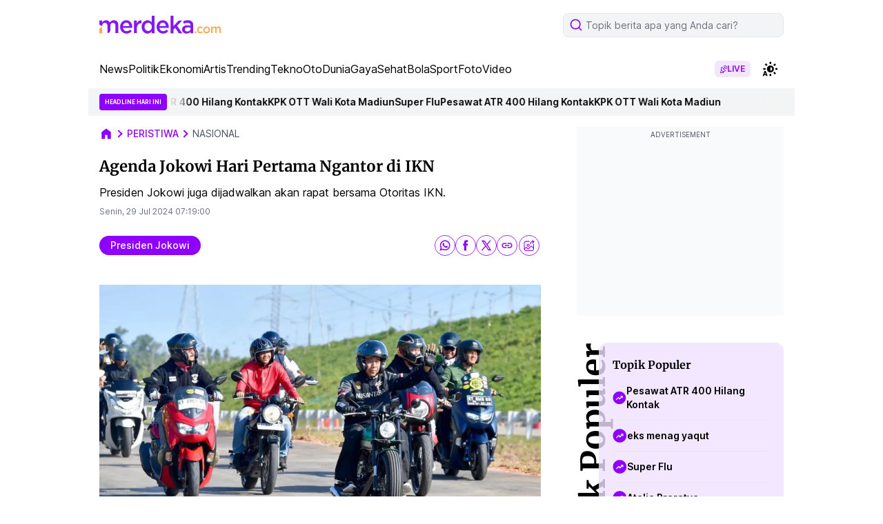

--- FILE ---
content_type: text/html; charset=utf-8
request_url: https://www.google.com/recaptcha/api2/aframe
body_size: 248
content:
<!DOCTYPE HTML><html><head><meta http-equiv="content-type" content="text/html; charset=UTF-8"></head><body><script nonce="Xbyz65DKnd7Wdm7inOlwUg">/** Anti-fraud and anti-abuse applications only. See google.com/recaptcha */ try{var clients={'sodar':'https://pagead2.googlesyndication.com/pagead/sodar?'};window.addEventListener("message",function(a){try{if(a.source===window.parent){var b=JSON.parse(a.data);var c=clients[b['id']];if(c){var d=document.createElement('img');d.src=c+b['params']+'&rc='+(localStorage.getItem("rc::a")?sessionStorage.getItem("rc::b"):"");window.document.body.appendChild(d);sessionStorage.setItem("rc::e",parseInt(sessionStorage.getItem("rc::e")||0)+1);localStorage.setItem("rc::h",'1768897370875');}}}catch(b){}});window.parent.postMessage("_grecaptcha_ready", "*");}catch(b){}</script></body></html>

--- FILE ---
content_type: application/javascript; charset=utf-8
request_url: https://fundingchoicesmessages.google.com/f/AGSKWxU2RkyMxSf6KaWnCHSularY-csJoBUPmKT--qhaw_GsVhq_0Di4rob_QbRF0-sVgHE2OYh0_CfmijAtlSBHNeUE5kpJb8LEs4FUsnt0qiMxPU8WbMeNukSpRbk8rD8abs88kFewahQaZ-0wfNecUQbsQPW4G9gIiVU0VLgoCF9vsCo-zqpY2y10Ol0V/_/na.ads./yieldlab._advertorials//adsrotator./dne_ad.
body_size: -1875
content:
window['1ef0d1e3-75b4-4baa-aa6b-ca0aae062fe0'] = true;